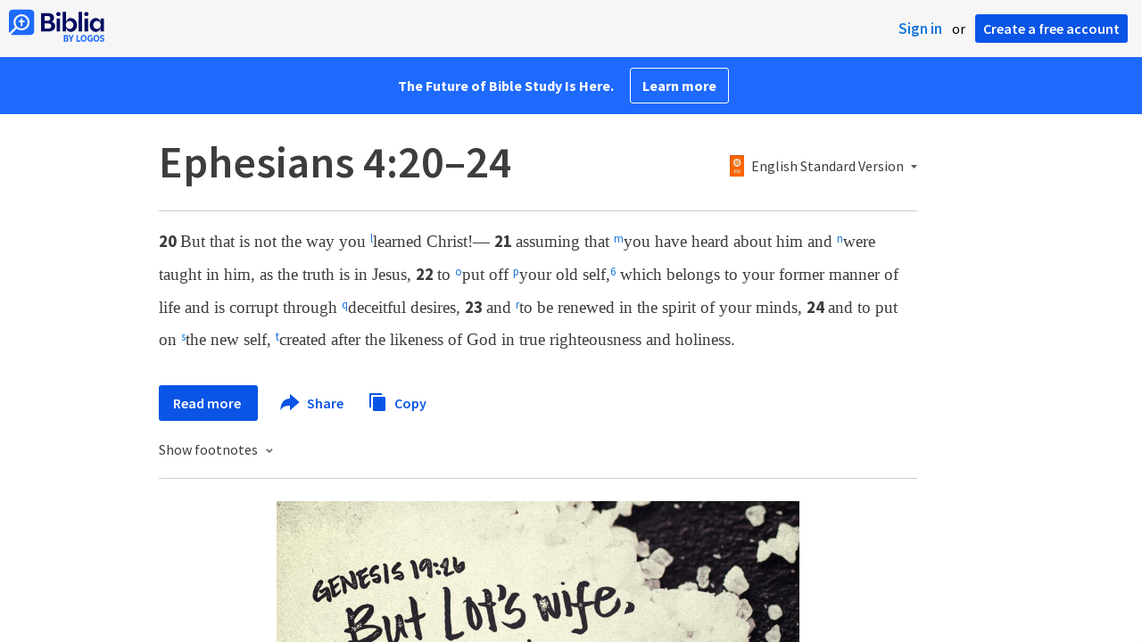

--- FILE ---
content_type: text/html; charset=utf-8
request_url: https://www.google.com/recaptcha/api2/aframe
body_size: 267
content:
<!DOCTYPE HTML><html><head><meta http-equiv="content-type" content="text/html; charset=UTF-8"></head><body><script nonce="mNE7dlWgMBCmjNJUh9o6vQ">/** Anti-fraud and anti-abuse applications only. See google.com/recaptcha */ try{var clients={'sodar':'https://pagead2.googlesyndication.com/pagead/sodar?'};window.addEventListener("message",function(a){try{if(a.source===window.parent){var b=JSON.parse(a.data);var c=clients[b['id']];if(c){var d=document.createElement('img');d.src=c+b['params']+'&rc='+(localStorage.getItem("rc::a")?sessionStorage.getItem("rc::b"):"");window.document.body.appendChild(d);sessionStorage.setItem("rc::e",parseInt(sessionStorage.getItem("rc::e")||0)+1);localStorage.setItem("rc::h",'1769909236075');}}}catch(b){}});window.parent.postMessage("_grecaptcha_ready", "*");}catch(b){}</script></body></html>